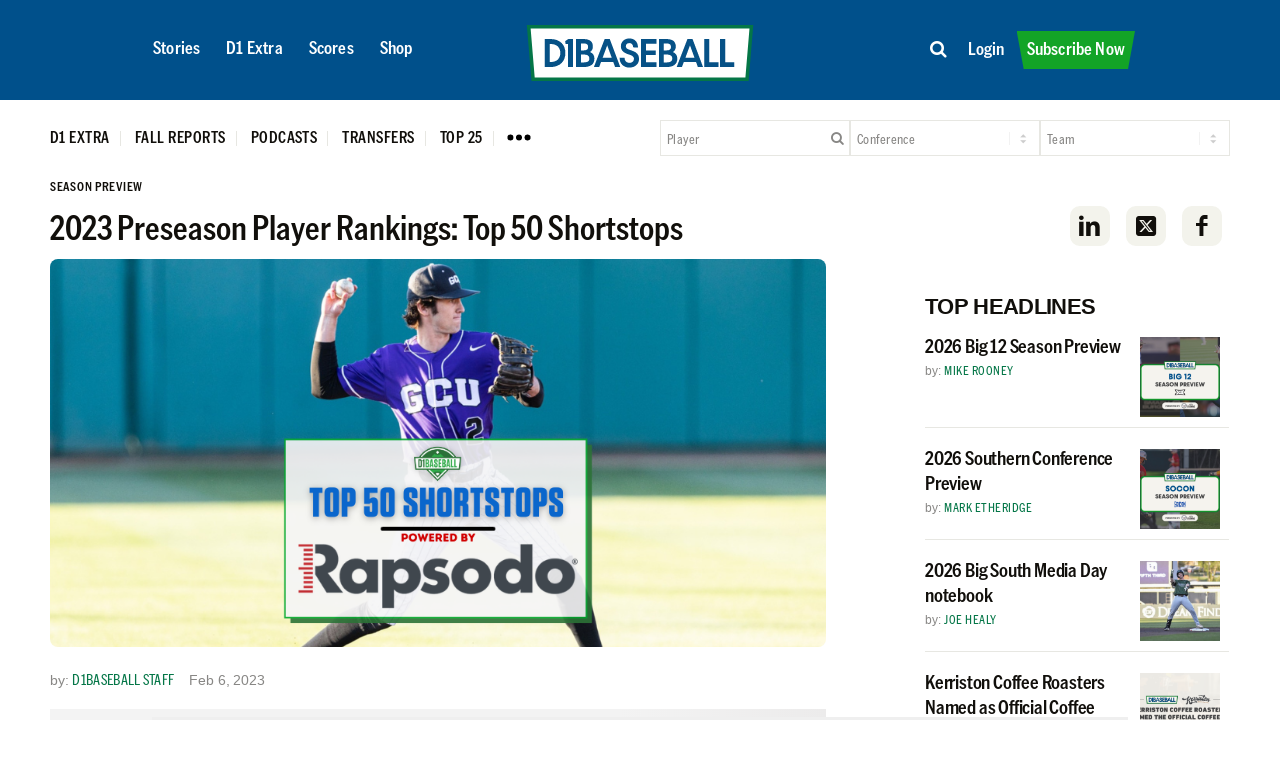

--- FILE ---
content_type: text/html; charset=utf-8
request_url: https://www.google.com/recaptcha/api2/aframe
body_size: 267
content:
<!DOCTYPE HTML><html><head><meta http-equiv="content-type" content="text/html; charset=UTF-8"></head><body><script nonce="WZR7ldGMaPOULgDhUwv_8g">/** Anti-fraud and anti-abuse applications only. See google.com/recaptcha */ try{var clients={'sodar':'https://pagead2.googlesyndication.com/pagead/sodar?'};window.addEventListener("message",function(a){try{if(a.source===window.parent){var b=JSON.parse(a.data);var c=clients[b['id']];if(c){var d=document.createElement('img');d.src=c+b['params']+'&rc='+(localStorage.getItem("rc::a")?sessionStorage.getItem("rc::b"):"");window.document.body.appendChild(d);sessionStorage.setItem("rc::e",parseInt(sessionStorage.getItem("rc::e")||0)+1);localStorage.setItem("rc::h",'1769609806689');}}}catch(b){}});window.parent.postMessage("_grecaptcha_ready", "*");}catch(b){}</script></body></html>

--- FILE ---
content_type: text/css
request_url: https://d1baseball.com/wp-content/cache/min/1/wp-content/themes/d1-staxx/style.css?ver=1769545285
body_size: 6709
content:
.d1-staging #header_main,.d1-staging .header_color .header_bg{background:repeating-linear-gradient(45deg,transparent,transparent 10px,#0b1d64 10px,#162146 20px),linear-gradient(to bottom,#2590EA,#162146)!important}:root{--main-theme:#005776;--dark:#005776;--alt-theme:#f8f8f8}@font-face{font-family:'american-gortesk-condensed';src:url(/wp-content/themes/d1-staxx/fonts/american-grotesk-condensed-medium.woff2) format('woff2');font-style:normal;font-weight:500;font-display:swap}@font-face{font-family:'american-gortesk-condensed';src:url(/wp-content/themes/d1-staxx/fonts/american-grotesk-condensed-regular.woff2) format('woff2');font-style:normal;font-weight:400;font-display:swap}h1,h2,h3,h4,h5,h6,#top .title_container .main-title,tr.pricing-row td,#top .portfolio-title,.callout .content-area,.avia-big-box .avia-innerbox,.av-special-font,.av-current-sort-title,.html_elegant-blog #top .minor-meta,#av-burger-menu-ul li{font-family:'american-gortesk-condensed',Helvetica,Arial,sans-serif}#top .av_header_transparency.av_alternate_logo_active .logo a>picture>img{opacity:0;filter:alpha(opacity=0)}@media only screen and (max-width:767px){.responsive #top .av_header_transparency.av_alternate_logo_active .logo a>picture>img{opacity:1}}#top .gform_wrapper legend{font-weight:700;font-size:.92em}.gform_required_legend{display:none}.template-page.content{padding-top:0!important}.main_color,#top #staxx-post-header>.staxx-flex{max-width:1400px;margin:auto}#header_main{background:#00508b}#header_main .search-icon{cursor:pointer;font-size:18px;width:14px;height:14px}#top #menu-user-menu{white-space:nowrap}.avia-menu-text,#top #header-widget .widget_nav_menu li{color:#fff;text-align:center;font-family:"american-gortesk-condensed",sans-serif;font-size:18px;font-style:normal;font-weight:500;line-height:100%;letter-spacing:.18px}#header-widget .widget:first-child{margin-right:8px}#header-widget .widget_nav_menu{padding:0!important}.menu-user-menu-container{margin:0 5px}#menu-user-menu li{display:inline-block;padding:0 8px}#menu-user-menu li a:hover,#top .header_color .widget_pages ul li a:focus,#top .header_color .widget_nav_menu ul li a:focus{color:#fff}li.crown-btn{padding:8px 10px 0!important}li.crown-btn a:hover{color:#fff}#overlay-wrap{position:relative}.search-overlay{height:auto;width:100%;display:none;position:fixed;z-index:1;top:131px;left:0;background-color:#047647;z-index:1000}.search-overlay .close-btn{position:absolute;top:28px;right:90px;font-size:50px;cursor:pointer;color:#fff}.search-overlay .close-btn:hover{color:#fff}.overlay-content{position:relative;width:70%;margin:30px auto 0}.overlay-content form{display:flex}#top .header_color .search-overlay input[type='text']{-webkit-appearance:none;padding:18px 5px;outline:none;margin:0;width:70%!important;display:block;background-color:#fff!important;color:#000!important}.search-overlay input[type='submit']{width:25%;padding:9px;font-size:18px;border:none;cursor:pointer;text-transform:uppercase;margin-left:10px}.search-overlay input[type='submit'],.search-overlay input[type='submit']:hover{background:#00508b;color:#fff}.responsive #top #header,.html_header_sticky #top #header_main .container.av-logo-container{height:100px!important}.html_header_top.html_header_sticky #top #wrap_all #main{padding-top:100px!important}.responsive #top #header #header_main .av-logo-container .inner-container .main_menu{height:auto!important}.responsive #top #header .widget{padding:0}#header_main{display:flex;align-items:center}#staxx-post-header.container{padding:0}#staxx-post-header .live-scores{width:100%;background:#F3F3EC}.staxx-flex{padding:25px 50px}#staxx-post-header .live-scores{padding:0 50px}#staxx-post-header .staxx-flex{flex-wrap:wrap;justify-content:space-between}#staxx-secondary-menu ul{margin:0}#staxx-secondary-menu ul li{display:inline;border-right:1px solid #e7e7e2}#staxx-secondary-menu ul li:last-child{border-right:none}.main_color #staxx-secondary-menu a{color:#110F0B;font-family:"american-gortesk-condensed",sans-serif;font-size:16px;font-style:normal;font-weight:500;line-height:100%;letter-spacing:.48px;text-transform:uppercase;padding:0 10px}.main_color #staxx-secondary-menu li:first-child a{padding-left:0}#staxx-player-search.staxx-flex{padding:0}#staxx-player-search div{width:190px}#top #staxx-post-header form{margin:0}#top .main_color #staxx-player-search input[type='text'],#top .main_color #staxx-player-search input[type='search'],#top .main_color #staxx-player-search select,#top .main_color #staxx-player-search button{background-color:transparent;border:none}#top .main_color #staxx-player-search #player-search,#top .main_color #staxx-player-search select{color:#110F0B;leading-trim:both;opacity:.5;text-edge:cap;font-family:"american-gortesk-condensed",sans-serif;font-size:14px;font-style:normal;font-weight:500;line-height:100%;letter-spacing:.42px}span.twitter-typeahead .tt-menu,span.twitter-typeahead .tt-dropdown-menu{position:absolute;top:100%;left:0;z-index:1000;display:none;min-width:250px;padding:5px 0 5px 8px;margin:2px 0 0;list-style:none;font-size:13px;text-align:left;background-color:#fff;border:1px solid #f3f3ec;border:1px solid rgba(0,0,0,.15);border-radius:4px;-webkit-box-shadow:0 6px 12px rgba(0,0,0,.175);box-shadow:0 6px 12px rgba(0,0,0,.175);background-clip:padding-box;color:#110F0B}#staxx-player-search div.tt-dataset-player-search{min-width:250px}.tt-hint{display:none}p.tt-suggestion{margin:.25em 0;cursor:pointer}.main_color{border:none}.content{border:none}#top #main .sidebar{width:30%}.staxx-sidebar-form .gform-field-label--type-sub{display:none!important}.widgettitle{font-family:Arial;font-size:22px;font-style:normal;font-weight:700;line-height:100%;letter-spacing:-.66px;text-transform:uppercase}a.news-title{font-family:"american-gortesk-condensed",sans-serif;font-size:20px;font-style:normal;font-weight:500;line-height:100%;letter-spacing:-.2px}#top .news-content{padding:7px 0 10px 0;margin:0 0 10px 0;line-height:1.7em;position:relative;overflow:hidden;font-size:inherit;display:block;clear:both}#top .news-wrap li{border-bottom:1px solid #E7E7E2}.main_color .sidebar .news-author a{color:#047647;font-size:13px;font-style:normal;font-weight:400;line-height:100%;letter-spacing:.52px;text-transform:uppercase;font-family:"american-gortesk-condensed",sans-serif}.news-thumb{margin-left:12px;padding:0;float:right;border-width:0;display:block}#top h1,#top h2,#top h3:not(.widgettitle),#top h4,#top h5,#top h6,.staxx-product label{font-weight:500!important}#footer .widget{margin:15px 0}#top #footer .widget_nav_menu li{font-family:"american-gortesk-condensed",sans-serif;font-size:18px;font-style:normal;font-weight:500;line-height:100%;letter-spacing:.18px;padding:0 0 8px 0}#footer .widget_nav_menu ul{margin:0}#footer .menu-user-menu-container li{display:inline-block;margin:0 5px}#footer .red.dot{color:inherit}#footer .dot:before,#footer .menu-user-menu-container li.sign-out{display:none}#footer img{max-width:80px!important}#socket .social_bookmarks{float:right;margin:0;position:relative}#top .social_bookmarks{height:40px;margin:0}#top .av-share-box ul{border:none;display:block}#socket .social_bookmarks li,#top .av-share-box ul li a{top:0;border-radius:10px;width:40px;margin:0 8px}#top .av-share-box ul li{display:inline-block;border:none;float:right}#top .social_bookmarks li a,.av-share-box ul li a{width:40px;line-height:40px;min-height:40px;font-size:23px}.av-share-box ul li a{padding:0}#top #wrap_all .social_bookmarks a,#top #wrap_all .social_bookmarks li,#top #wrap_all .social_bookmarks li:hover a,.av-share-box ul li a,.av-share-box ul li a:hover{color:#110F0B!important;background-color:#F3F3EC!important}.single-post .hr.hr-full{margin:0 0 25px}.single-post #breadcrumbs{display:none}.single-post .entry-content{font-size:17px;font-style:normal;font-weight:400;line-height:180%}.single-post .staxx-primary-cat{font-family:"american-gortesk-condensed",sans-serif;font-size:18px;font-style:normal;font-weight:500;line-height:100%;letter-spacing:.72px;text-transform:uppercase;display:inline-block;margin-bottom:15px}.single-post .staxx-primary-cat a{color:#110F0B}.single-post .template-blog .blog-meta{float:none;color:#888785;font-size:14px!important;font-style:normal;font-weight:400;line-height:120%;letter-spacing:-.14px;margin:15px 0}.single-post .blog-meta a{font-family:"american-gortesk-condensed",sans-serif;font-size:15px;font-style:normal;font-weight:400;line-height:100%;letter-spacing:.3px;text-transform:uppercase}.date-container.minor-meta{margin:0 0 0 15px}.container .minor-meta{font-size:1em}.template-blog .post_delimiter{margin:0 0 25px 0;padding:25px 0 0 0;clear:both}#top .wp-block-button strong{color:inherit}#top.single-product aside.sidebar_sidebar_right{display:none!important}#author-posts.avia-content-slider.staxx-d1-blog-posts .slide-entry-wrap{width:46%;margin-left:6%}#author-posts.avia-content-slider.staxx-d1-blog-posts .slide-entry-wrap:nth-child(odd){margin-left:0;clear:both}#related-news-wrap{clear:both;position:relative;overflow:hidden}#related-news-wrap .flickity-prev-next-button{top:-80px}#related-news-wrap .flickity-prev-next-button.previous{right:44px;left:auto}#related-news-wrap .flickity-viewport{margin-top:50px}#related-posts.avia-content-slider.staxx-d1-blog-posts .slide-entry-wrap{width:46%;margin-left:6%;border-bottom:none}#related-posts.avia-content-slider.staxx-d1-blog-posts .slide-entry-wrap:first-child{margin-left:0}#related-view-all{text-align:right;font-size:16px;font-style:normal;font-weight:700;line-height:100%;float:right}@media (max-width:767px){#related-posts .staxx-flex{display:block}.responsive #top #wrap_all #related-posts .flex_column{margin:0;margin-bottom:20px;width:100%}}.avia-content-slider.staxx-d1-blog-posts{margin-bottom:0}.avia-content-slider.staxx-d1-blog-posts .slide-entry-wrap{margin:0 0 21px;border-bottom:1px solid #E7E7E2}#staxx-front-post-slider .avia-content-slider.staxx-d1-blog-posts .slide-entry-wrap{border-bottom:none}.avia-content-slider.staxx-d1-blog-posts .staxx-flex{padding:0}.staxx-img-right .slide-image-wrap{order:2}.staxx-img-right .slide-content{order:1;margin-left:0}.staxx-img-left .slide-image-wrap{order:1}.staxx-img-left .slide-content{order:2}.avia-content-slider.staxx-d1-blog-posts .slide-entry-title{font-style:normal;font-weight:500;line-height:100%;letter-spacing:-.2px}.avia-content-slider.staxx-d1-blog-posts.staxx-grid .slide-entry-title,.archive .slide-entry-title,.staxx-magazine .av-magazine-title.entry-title{font-size:20px}.avia-content-slider.staxx-d1-blog-posts.staxx-slider .slide-entry-title{font-size:32px;margin:25px 0}.minor-meta.staxx-author a{color:#047647;font-family:"american-gortesk-condensed",sans-serif;font-size:13px;font-style:normal;font-weight:400;line-height:100%;letter-spacing:.52px;text-transform:uppercase;}.staxx-slider .slide-content{clear:both}.slide-entry.staxx-slider{text-align:center}.avia-content-slider.staxx-d1-blog-posts.staxx-slider .slide-entry,.main_color .staxx-d1-blog-posts.staxx-slider div,{border:none}.avia-content-slider.staxx-d1-blog-posts .slide-entry-excerpt.entry-content{font-family:"american-gortesk-condensed",sans-serif;font-size:18px;font-style:normal;font-weight:400;line-height:100%;margin-bottom:25px}.avia-content-slider.staxx-d1-blog-posts .slide-entry-excerpt{overflow:visible}.avia-content-slider.staxx-d1-blog-posts .avia-slideshow-dots{height:auto;float:none;bottom:0}.avia-content-slider.staxx-d1-blog-posts .avia-slideshow-dots a{display:inline-block;height:6px;width:6px;border-radius:14px;background:#F3F3EC;opacity:.6;text-indent:100px;overflow:hidden;margin:0 1px;padding:7px;position:relative;bottom:30 px}.avia-content-slider.staxx-d1-blog-posts .avia-slideshow-dots a.active{background:#110F0B}.bloglist-simple .more-link{border:none}#top .fullsize .template-blog .bloglist-simple .post-title,.bloglist-simple .entry-content-wrapper .post-title{font-family:Arial;font-size:15px;font-style:normal;font-weight:400;letter-spacing:.15px;padding:5px}.bloglist-simple .entry-content-header{padding:6px 0 6px}#top .template-blog .bloglist-simple .blog-meta{display:none}.staxx-magazine .av-magazine-thumbnail{float:right;width:auto;height:auto;border:none;z-index:2}.staxx-magazine .av-magazine-entry{border-bottom:1px solid #e7e7e2}.staxx-magazine .av-magazine-content-wrap{border-bottom:none;overflow:visible}.monsterinsights-widget-popular-posts.monsterinsights-popular-posts-styled.monsterinsights-widget-popular-posts-alpha .monsterinsights-widget-popular-posts-list li{padding:0 0 24px 0!important;background:transparent!important;font-size:15px!important;display:list-item!important;margin:0 6px 0 15px!important;list-style:decimal;leading-trim:both;text-edge:cap;font-size:15px;font-style:normal;font-weight:400!important;line-height:140%;border-radius:0;letter-spacing:.15px}.monsterinsights-widget-popular-posts.monsterinsights-popular-posts-styled .monsterinsights-widget-popular-posts-title,.monsterinsights-widget-popular-posts.monsterinsights-popular-posts-styled .monsterinsights-widget-popular-posts-list a{color:#110F0B!important;position:relative;left:14px;top:-2px}.monsterinsights-widget-popular-posts ::marker{leading-trim:both;font-family:"american-gortesk-condensed",sans-serif;font-size:24px;font-style:normal;font-weight:500;line-height:100%;letter-spacing:-.24px}.archive .slide-meta-time,.archive .slide-meta-del,.archive .slide-meta-comments{display:none!important}#top.single-post .woocommerce-info.wc-memberships-restriction-message{text-align:center;padding:80px 25px;box-sizing:border-box;background:#FFF;border-radius:12px;background:#F3F3EC}#top.single-post .woocommerce-info.wc-memberships-restriction-message h2{font-size:32px}#top.single-post .woocommerce-info.wc-memberships-restriction-message p{text-align:center;font-size:16px;font-style:normal;font-weight:400;line-height:120%;margin:1.75em 0}.wc-memberships-restriction-message .subscribe-button{font-family:"american-gortesk-condensed",sans-serif;color:#fff!important;padding:12px 52px;text-transform:uppercase;font-size:18px;font-style:normal;font-weight:500;line-height:100%;letter-spacing:.54px}#conference-standings img{max-width:32px}.post-type-archive-conference .container .av-content-small.units,.single-player .container .av-content-small.units{width:100%}#conference-slider{background:#00508b;padding:75px 0;margin:0 0 25px;position:relative}#conference-slider h2{color:#FFF;font-family:Arial;font-size:32px;font-style:normal;font-weight:700;line-height:100%;letter-spacing:-.96px;text-transform:uppercase}#conference-slider .flickity-button{background:none;color:#fff}#conference-slider .flickity-prev-next-button{top:-50px}#conference-slider .flickity-prev-next-button.previous{right:65px;left:auto}#conference-slider .flickity-viewport{margin-top:25px}#conference-slider div .av_one_fifth.conference-slide{background:#14334a;border-radius:6px;display:flex;height:88px;padding:24px 35px;justify-content:center;align-items:center;min-width:249px;margin-left:5%}#conference-slider .conference-slide img{max-width:40px;border-radius:62.5px;background:#fff}#conference-slider .conference-slide a{color:#FFF;leading-trim:both;text-edge:cap;font-family:"american-gortesk-condensed",sans-serif;font-size:18px;font-style:normal;font-weight:500;line-height:100%;letter-spacing:-.18px}#conference-slider .conference-title{margin:0 0 0 10px;position:relative;top:-10px}.conference-list .dataTables_wrapper{margin-bottom:15px}#staxx-team-title .wp-block-image{float:right;max-width:50%;top:0;position:absolute;right:0}td.win:before,div.win:before{content:"W ";color:rgba(49,172,74,1);font-weight:900;margin-right:10px;display:block}td.lose:before,div.lose:before{content:"L ";color:rgba(208,49,69,1);font-weight:900;margin-right:10px;display:block}thead td,table.rankings td{color:#110F0B;font-family:"american-gortesk-condensed",sans-serif;font-size:13px;font-style:normal;font-weight:500;line-height:100%;letter-spacing:.39px;text-transform:uppercase}td.staxx-small{width:25%}table.rankings td{font-size:16px;line-height:100%;letter-spacing:.48px;text-transform:none}.staxx-product{border-bottom:1px solid #e7e7e2}.staxx-product-price{display:inline-block;leading-trim:both;text-edge:cap;font-family:"american-gortesk-condensed",sans-serif;font-style:normal;font-weight:500;line-height:100%}.staxx-product-price input{margin-right:7px;display:block;cursor:pointer}#top .staxx-product label{font-size:24px;letter-spacing:-.24px;display:block;line-height:1em}#top .staxx-product label span.staxx-product-price{font-size:18px;letter-spacing:.54px;text-transform:uppercase}#top .staxx-product label span.staxx-product-interval{color:#888785;font-family:Arial;font-size:13px;font-style:normal;font-weight:400;line-height:100%;letter-spacing:.13px}.staxx-product-description{font-size:16px;font-style:normal;font-weight:400;line-height:130%}.staxx-product .flex_cell{padding-left:0}.staxx-add-to-cart{display:grid;justify-content:center}.staxx-subscribe{display:block;justify-content:center;background:#047647;color:#fff!important;text-decoration:none;text-transform:uppercase;text-align:center;font-family:"american-gortesk-condensed",sans-serif;font-size:18px;font-style:normal;font-weight:500;line-height:100%;letter-spacing:.54px;padding:15px 50px;max-width:300px;border-radius:10px}.staxx-subscribe:hover{opacity:75%}.savings-text{border-radius:6px;background:rgba(4,118,71,.2);color:#047647!important;text-edge:cap;font-size:14px;font-style:normal;font-weight:400;line-height:100%;letter-spacing:-.14px;padding:5px;margin-left:6px}.crown-btn{--p:7px;height:30px;aspect-ratio:3 / 2;clip-path:polygon(var(--p) 100%,calc(100% - var(--p)) 100%,100% 0,0 0);background:#047647!important}#menu-user-menu .crown-btn{background:#13a427!important}.crown-btn a,.crown-btn a:hover{color:#fff!important;padding:0}#menu-user-menu .crown-btn:hover{background:#047647!important}.score-set .staxx-av{margin:0 0 10px}.widget_nav_menu ul:first-child>.current-menu-item>a,.widget_nav_menu ul:first-child>.current_page_item>a{padding:0}.widget_nav_menu .current-menu-item>a,.widget_nav_menu .current_page_item>a{font-weight:500}main.content{padding-top:0}img.avia_image,.avia-content-slider .slide-image,.avia-content-slider .slide-image img{border-radius:0!important}.iconbox{margin-bottom:0}.main_color .avia-content-slider .slide-image{background:none}.small-preview img,.big-preview img{border-radius:0}#top #wrap_all .pagination .current,#top .pagination a,#top #wrap_all .fullsize .template-blog .pagination a{font-size:13px;background:#F3F3EC}.avia-button,.gform_button.button{font-family:"american-gortesk-condensed",sans-serif;font-style:normal;font-weight:500;line-height:100%;letter-spacing:.54px;text-transform:uppercase}.template-page .entry-content-wrapper h1,.template-page .entry-content-wrapper h2{letter-spacing:inherit}body .av-special-heading .av-special-heading-tag{float:none;margin:inherit;padding:8px}.special-heading-border{display:none}#top .av-special-heading{padding-bottom:0!important}.template-blog .blog-meta .rounded-container{display:none}.header_color .widget_nav_menu ul:first-child>.current-menu-item{background:transparent}.main_color .av-special-heading-tag .special_amp{color:#fff}.news-thumb,.staxx-img-right .slide-image{height:80px;width:80px;display:block;text-align:center}.staxx-img-right .slide-image{width:100%}.news-thumb img,.staxx-img-right .slide-image img{width:100%;height:100%;object-fit:cover}#top .iconbox.av-no-box .iconbox_icon{width:48px;height:48px;line-height:48px;border-radius:9px;background:#e6e9ec}.iconbox_top.staxx-icon .iconbox_icon{border-radius:0}.staxx-icon .iconbox_icon:before{visibility:hidden!important}.staxx-icon .iconbox_icon{background-repeat:no-repeat!important;background-position:50% 50%!important}.icon-analysis .iconbox_icon{background-image:url(../../../../../../themes/d1-staxx/images/icon-analysis.svg)!important}.icon-columns .iconbox_icon{background-image:url(../../../../../../themes/d1-staxx/images/icon-columns.svg)!important}.icon-scoop .iconbox_icon{background-image:url(../../../../../../themes/d1-staxx/images/icon-scoop.svg)!important}.icon-stats .iconbox_icon{background-image:url(../../../../../../themes/d1-staxx/images/icon-stats.svg)!important}.pum-theme-d1-blue .pum-content{text-align:center}.staxx-flex{display:flex}.mobile-only{display:none}.red{color:#E20000}.dot:before{content:' \2022';margin-right:5px}.hide-not-logged-in{display:none!important}.logged-in .hide-not-logged-in{display:inline-block!important}.hide-logged-in{display:inline-block!important}.logged-in .hide-logged-in{display:none!important}.no-side main{width:100%!important}.page .comment-entry{display:none}.post-entry.comment-entry{margin-bottom:50px}.related_title,.staxx-blue-heading,.av-special-heading-tag{background:#00508b;color:#FFF!important;leading-trim:both;text-edge:cap;font-family:Arial;font-size:30px;font-style:normal;line-height:100%;letter-spacing:-.96px;text-transform:uppercase;display:inline-block;padding:8px;width:auto}.modern-quote .av-special-heading-tag{font-weight:700}.main_color #staxx-secondary-menu a:hover,footer .widget_nav_menu a:hover,.av-magazine-entry:hover,.staxx-d1-blog-posts .slide-entry-wrap:hover,.av-alb-blogposts .post-entry:hover,a.news-title:hover,#top #related-news-wrap h3 a:hover,#top #author-posts a:hover,.sidebar .news-link:hover,.staxx-slider .slide-content:hover,a:hover img{color:inherit;-webkit-filter:brightness(80%);-webkit-transition:all 0.15s ease;-moz-transition:all 0.15s ease;-o-transition:all 0.15s ease;-ms-transition:all 0.15s ease;transition:all 0.15s ease}#top a:where(:not(.wp-element-button)):hover{text-decoration:underline!important}#top .crown-btn a:hover{text-decoration:none!important}.main_color #staxx-secondary-menu a:hover{opacity:.75;text-decoration:underline!important;color:inherit}.green-text{color:#047647}body .container_wrap .hr.staxx-reduce-pad{margin:0 0 15px}#top.home .flex_column_table.av-equal-height-column-flextable:not(:first-child){margin-top:0}.main_color .wp-block-table tr:nth-child(even),.main_color .wp-block-table tr:nth-child(odd){color:var(--enfold-main-color-color)}.mobile-only .av-share-box{float:none}#scroll-top-link{bottom:100px}#top.single-product .price{display:none}#customer_details.col2-set .col-1{width:100%;float:none}.woocommerce-checkout #payment div.payment_box .sv-wc-payment-gateway-payment-form-manage-payment-methods,#add_payment_method .sv-wc-payment-gateway-payment-form-manage-payment-methods{margin:0 1.5em 0 0}.staxx-message{background:#efe;padding:10px;margin-bottom:10px}.main_color .woocommerce-MyAccount-navigation-link.woocommerce-MyAccount-navigation-link--d1-streaming-access a,.main_color .woocommerce-MyAccount-navigation-link.woocommerce-MyAccount-navigation-link--d1-streaming-access .is-active a{color:var(--enfold-main-color-button-font);border-color:var(--enfold-main-color-button-border);background-color:var(--enfold-main-color-primary)}#staxx-my-account-mobile-trigger{margin-bottom:15px;display:block;font-size:20px;background:#efe;border:1px solid;padding:10px}#staxx-my-account-mobile{display:none}.staxx-cta{text-align:center}.staxx-cta .wp-block-image .aligncenter,.staxx-cta .wp-block-image .alignleft,.staxx-cta .wp-block-image .alignright,.staxx-cta .wp-block-image.aligncenter,.staxx-cta .wp-block-image.alignleft,.staxx-cta .wp-block-image.alignright{display:block}.single-post .post-entry .entry-content a:hover{text-decoration:underline!important}img.avia_image,.avia-content-slider .slide-image,.avia-content-slider .slide-image img,.news-thumb,.slide-image img,.av-magazine-thumbnail img,.big-preview.single-big .wp-post-image,#related-news-wrap img{border-radius:8px!important}#top .fullsize .template-blog .post .entry-content-wrapper,#top .fullsize .template-blog .post .entry-content-wrapper>*{max-width:100%}#top .fullsize .template-blog .blog-meta{width:100%;text-align:left}#top .fullsize .template-blog .post-title{text-align:left}.page-id-372 #staxx-post-header,.woocommerce-checkout #staxx-post-header{display:none}.page-id-372 .main_color{margin-top:25px}#wc-stripe-express-checkout-element:before{content:"Express Checkout";font-weight:700;font-size:20px;clear:both;width:100%}#wc-stripe-express-checkout-element{margin-top:8em!important}@media (min-width:768px) and (max-width:1023px){.hide-tablet{display:none!important}}@media only screen and (max-width:991px){#staxx-my-account-mobile{display:block;text-align:center;margin:0 0 25px 0}.responsive .woocommerce-MyAccount-navigation{display:none}.responsive #top #wrap_all .container{width:90%;max-width:90%}.mobile-only{display:block}.responsive div .staxx-mobile.avia_responsive_table .avia-data-table table,.responsive div .staxx-mobile.avia_responsive_table .avia-data-table tbody,.responsive div .staxx-mobile.avia_responsive_table .avia-data-table tr,.responsive div .staxx-mobile.avia_responsive_table .avia-data-table td,.responsive div .staxx-mobile.avia_responsive_table .avia-data-table th{display:block;border-top:none;border-right:none;border-left:none;text-align:center}.staxx-mobile.avia_responsive_table .avia-data-table tr:first-child th{display:none}.responsive #top.archive #wrap_all .slide-entry{width:100%;margin-left:0}#top.archive .avia-content-slider .slide-entry-wrap,.avia-content-slider .slide-image,.avia-content-slider .slide-image img{margin:0}.responsive #top #wrap_all .flex_column .slide-image-wrap{margin-left:5px}.staxx-img-right .slide-image{height:auto}#team-news .staxx-flex{display:block}div .av_one_fourth.related_column{width:41.5%;margin-left:41px}.sidebar .news-thumb{display:none}#header-widget .widget:first-child{margin-right:0}.responsive .av-burger-menu-main{padding-right:9px}.big-preview.single-big{padding:0 0 10px}.responsive #top #wrap_all .template-single-blog>.first.flex_column{margin-bottom:0}.template-single-blog h1.entry-title.post-title{font-size:32px;margin-bottom:5px}.template-single-blog .av-social-sharing-box{margin:5px 0}#top .av-share-box ul li{float:left}.desktop-only{display:none!important}.mobile-only.staxx-cta .wp-block-image{margin:10px 0}}@media only screen and (max-width:782px){.responsive #top #scroll-top-link{display:block}.search-overlay{top:100px}#top #header-widget .widget_nav_menu li{font-size:17px;padding:0 5px}#top .header_color .search-overlay input[type='text']{width:100%!important}.responsive #top #header_main>.container .main_menu .av-main-nav>li>a{padding-left:0}.overlay-content{width:95%}.search-overlay .close-btn{right:10px}#footer .flex_column{text-align:center;margin-bottom:0!important}#footer .widget{margin:5px 0}.widget{padding:0}.monsterinsights-widget-popular-posts.monsterinsights-popular-posts-styled.monsterinsights-widget-popular-posts-alpha .monsterinsights-widget-popular-posts-list li{margin-bottom:0}#author-posts.avia-content-slider.staxx-d1-blog-posts .slide-entry-wrap{width:100%;margin-left:0}.responsive #top #wrap_all .staxx-product.av-flex-cells .no_margin,.flex_cell.add-to-cart-wrap{padding-bottom:5px}.flex_cell.add-to-cart-wrap{padding-top:5px}.template-single-blog h1.entry-title.post-title{font-size:30px}.template-single-blog .mobile-only .av-social-sharing-box{float:none}#top .template-single-blog .mobile-only .av-share-box ul li a:first-child{margin-left:0}.responsive .single-post .template-blog .blog-meta{display:block}}@media print{#staxx-post-header,#top #main .sidebar,#top #wrap_all .social_bookmarks,.responsive #top #header #header_main .av-logo-container .inner-container .main_menu,#header-widget,#query-monitor-main{display:none!important}html #top #header #header_main .container.av-logo-container .inner-container{justify-content:center}.html_header_sticky.html_mobile_menu_tablet #top #wrap_all #header,.html_header_sticky.html_header_transparency #top #wrap_all #header,.html_header_sticky #top #wrap_all #header{height:100px!important;position:static!important}#main{margin-top:-100px!important}#top #header_main,#top .header_color .header_bg{background:#fff!important}.container .av-content-small.units{width:100%}.content .entry-content-wrapper{padding:0!important}#top table.dataTable{border-collapse:collapse;margin-bottom:50px!important;width:100%;max-width:100%}#top table.dataTable tbody th,#top table.dataTable tbody td{font-size:11px!important;padding:4px 4px}#top table.dataTable tbody td{font-size:11px!important;white-space:wrap!important}}@media (max-width:767px){.home main>.post-entry>.entry-content-wrapper{display:flex;flex-direction:column}.home main>.post-entry>.entry-content-wrapper>div{order:3}#staxx-front-top-cta{order:1}#staxx-front-post-slider{order:0}}.conference-tournament-jump{border:0!important;margin-bottom:0!important}.wc-memberships-content-restricted-message .wc-memberships-products-grant-access a{pointer-events:none}

--- FILE ---
content_type: application/javascript
request_url: https://d1baseball.com/wp-content/cache/min/1/wp-content/themes/d1-staxx/js/staxx.js?ver=1769545286
body_size: 2472
content:
"use strict";function viewport(){var
e=window,a="inner";if(!(window.hasOwnProperty("innerWidth"))){a="client";e=document.documentElement||document.body}
return{width:e[a+"Width"],height:e[a+"Height"]}}
function staxx_webp_support(feature,callback){var kTestImages={lossy:"UklGRiIAAABXRUJQVlA4IBYAAAAwAQCdASoBAAEADsD+JaQAA3AAAAAA",lossless:"UklGRhoAAABXRUJQVlA4TA0AAAAvAAAAEAcQERGIiP4HAA==",alpha:"UklGRkoAAABXRUJQVlA4WAoAAAAQAAAAAAAAAAAAQUxQSAwAAAARBxAR/Q9ERP8DAABWUDggGAAAABQBAJ0BKgEAAQAAAP4AAA3AAP7mtQAAAA==",animation:"UklGRlIAAABXRUJQVlA4WAoAAAASAAAAAAAAAAAAQU5JTQYAAAD/////AABBTk1GJgAAAAAAAAAAAAAAAAAAAGQAAABWUDhMDQAAAC8AAAAQBxAREYiI/gcA"};var img=new Image();img.onload=function(){var result=(img.width>0)&&(img.height>0);callback(feature,result)};img.onerror=function(){callback(feature,!1)};img.src="data:image/webp;base64,"+kTestImages[feature]}
function staxx_remove_webp(feature,supported){if(!1!==supported){return}
console.log("Browser does not support "+feature+" WebP graphics.");jQuery("[src*='webp-express/webp-images']").each(function(){jQuery(this).attr("src",jQuery(this).attr("src").replace("/webp-express/webp-images",""));jQuery(this).attr("src",jQuery(this).attr("src").replace(/.webp$/,""))});jQuery("[srcset*='webp-express/webp-images']").each(function(){jQuery(this).attr("srcset",jQuery(this).attr("srcset").replace(/\/webp-express\/webp-images/g,""));jQuery(this).attr("srcset",jQuery(this).attr("srcset").replace(/\.webp/g,""))});jQuery("style").each(function(){jQuery(this).text(jQuery(this).text().replace(/\/webp-express\/webp-images/mg,""));jQuery(this).text(jQuery(this).text().replace(/\.webp/mg,""))})}(function($){$(document).ready(function(){staxx_webp_support("lossy",staxx_remove_webp);staxx_webp_support("lossless",staxx_remove_webp);staxx_webp_support("alpha",staxx_remove_webp)});$('.season-select').change(function(){var selected_year=$(this).val();window.location=selected_year});$('.open-btn').click(function(){$('#search-overlay').toggle();$('#nav-search').focus()});$('.close-btn').click(function(){$('#search-overlay').hide();$('#nav-search').blur()});$('.search-overlay').bind('hide',function(){$('#nav-search').blur()});$('#player-search').bind('typeahead:selected',function(obj,datum,name){$('#player_search_id').val(datum.player_url);$("#player-search-form").submit()});$('#player-search-form').submit(function(e){e.preventDefault();var player_url=$('#player_search_id').val();if(!player_url){window.location='/?s='+encodeURIComponent($('#player-search').val())}else{window.location=player_url}});$('#main-stats-year').change(function(){const url=new URL(window.location.href);url.searchParams.set("season",$(this).val());window.location=url.toString()});$('#team-stats-year').change(function(){const url=new URL(window.location.href);url.searchParams.set("season",$(this).val());window.location=url.toString()});$('#conference-stats-year').change(function(){var selected_year=$(this).val();var conf=$(this).data('conf');window.location='/conference/'+conf+'/'+selected_year+'/statistics/'});$('#rpi-year').change(function(){const url=new URL(window.location.href);url.searchParams.set("season",$(this).val());window.location=url.toString()});$('#rpi-conference').change(function(){const url=new URL(window.location.href);url.searchParams.set("season",$("#rpi-year").val());url.searchParams.set("conference",$(this).val());window.location=url.toString()});$('#conference-filter').change(function(){var date_req=$('#today_date').val();var c_req=$('#conference-filter option:selected').val();window.location='/scores/?date='+date_req+'&c='+c_req});$('#team-season-select').change(function(){var selected_year=$(this).val();var url=location.href;var parts=url.split('/');window.location='/team/'+parts[4]+'/'+selected_year+'/schedule'});$('#team-statistics-season-select').change(function(){var selected_year=$(this).val();var url=location.href;var parts=url.split('/');window.location='/team/'+parts[4]+'/'+selected_year+'/stats/'});$('#conference-season-select').change(function(){var selected_year=$(this).val();var url=location.href;var parts=url.split('/');let addt=$("#split-jump").length?'statistics/':'';window.location='/conference/'+parts[4]+'/'+selected_year+'/'+addt});$('#ticker-select').change(function(){var selected_conf=$(this).val();if(selected_conf=='all'){window.location='/scores/'}else{window.location='/scores/?c='+selected_conf}});$(document).on("change",".sidebar-jump",function(){if($(this).parents(".team-leaderboard-filters").length){const url=new URL(window.location);url.searchParams.set('c',$(this).val());window.location=url;return}
let url=$(this).find(":selected").data("target");if($(this).closest("#staxx-player-search").length){switch($(this).attr("name")){case 'conference':window.location=url;return;case 'team':window.location=url+'schedule/';return}}
if($(".sidebar-season-jump").length&&!$(this).hasClass("sidebar-season-jump")){switch($(this).attr("name")){case 'conference':if(url.indexOf('c=')<0){url=url+'statistics/'}
break;case 'team':url=url+'stats/';break}}
window.location=url});$('.product-jump').change(function(){var selected_product=$(this).val();window.location=selected_product});$('.share-link').click(function(e){e.preventDefault();window.open(jQuery(this).attr('href'),'fbShareWindow','height=450, width=550, top='+(jQuery(window).height()/2-275)+', left='+(jQuery(window).width()/2-225)+', toolbar=0, location=0, menubar=0, directories=0, scrollbars=0');return!1});$('.favorite-team-jump').change(function(e){$('#favorite-team-form').submit()});$('.removeFavoriteTeam').click(function(e){e.preventDefault();var d1bb_team_id=$(this).data('d1bb_team_id');$('#remove-'+d1bb_team_id).submit()});$(document).bind('click',function(e){if($(e.target).closest('.dropdown').length===0&&$('#favTeamDropdown').is(":visible")){$("#favTeamDropdown").hide()}
$('.conference-tournament-jump').change(function(e){var selected_conf=$(this).val();console.log(selected_conf);var new_position=$('#'+selected_conf).offset();console.log(new_position);window.scrollTo(new_position.left,new_position.top-120);return!1})})})(jQuery);(function($){"use strict";$(document).on("click","#staxx-pd-toggle",function(){$("#staxx-pd-menu").toggleClass("active");if($("#staxx-pd-menu").hasClass("active")){$(document).on("click",closeOutside)}});function closeOutside(e){const $target=$(e.target);const $element=$("#staxx-pd-menu");if(!$element.is($target)&&$element.has($target).length===0){$element.removeClass("active");$(document).off("click",closeOutside)}}
$(window).on("resize",function(){const menu=$("#menu-d1-custom-menu");const pd=$("#staxx-pd-menu");let cw=$("#staxx-post-header .staxx-flex").width()-$("#staxx-pd-toggle").outerWidth();if(viewport().width>989){$("#staxx-secondary-menu").hide();cw-=$("#staxx-player-search").outerWidth();$("#staxx-secondary-menu").show()}
menu.append(pd.find("li"));pd.append(menu.find("li").slice(5));let w=menu.width();let fs=0;while(w>cw&&fs<100){pd.prepend(menu.find("li:last"));w=menu.width();++fs}}).resize();function setMainPadding(){$("#main").attr("style","padding-top:"+$("#header").height()+"px!important;")}
$(window).on("resize",setMainPadding);$(document).on("ready",function(){$("#header img").on("load",setMainPadding);$("#header img").each(function(){if(this.complete){$(this).trigger("load")}});$("#header svg").each(function(){setMainPadding()})})})(jQuery);(function($){"use strict";$(document).on("click",".wc-memberships-content-restricted-message .wc-memberships-products-grant-access a",function(e){e.preventDefault()})})(jQuery)

--- FILE ---
content_type: application/javascript
request_url: https://d1baseball.com/wp-content/cache/min/1/wp-content/plugins/gift-cards-pro-for-woocommerce/assets/js/frontend/frontend.js?ver=1769545285
body_size: 4360
content:
jQuery(function($){'use strict';if(typeof gtc_frontend_params==='undefined'){return!1}
var GTC_Frontend={init:function(){$(document).on('show_variation',this.onFoundVariation);$(document).on('hide_variation',this.onResetVariation);$(document).on('click','.gtc-gift-card-predefined-button',this.handle_gift_card_predefined_button);$(document).on('click','.gtc-myaccount-active-gift-card-table .gtc_pagination',this.active_gift_card_pagination);$(document).on('click','.gtc-myaccount-activity-table .gtc_pagination',this.transaction_logs_pagination);$(document).on('click','.gtc-checkout-gift-card-usage-link',this.toggle_checkout_gift_card_usage);$(document).on('click','.gtc-cart-gift-card-usage-btn',this.handle_cart_gift_card_usage);$(document).on('click','.gtc-cart-remove-gift-card-code',this.handle_cart_remove_gift_card_code);$(document).on('click','.gtc-checkout-gift-card-usage-btn',this.handle_checkout_gift_card_usage);$(document).on('click','.gtc-checkout-remove-gift-card-code',this.handle_checkout_remove_gift_card_code);$(document).on('click','.gtc-checkout-wallet-usage-link',this.toggle_checkout_wallet_fund_usage);$(document).on('click','.gtc-cart-wallet-usage-btn',this.handle_cart_wallet_fund_usage);$(document).on('click','.gtc-cart-remove-wallet-fund',this.handle_cart_remove_wallet_fund);$(document).on('click','.gtc-checkout-wallet-usage-btn',this.handle_checkout_wallet_fund_usage);$(document).on('click','.gtc-checkout-remove-wallet-fund',this.handle_checkout_remove_wallet_fund);$(document.body).on('updated_shipping_method',this.updated_shipping_method);$(document).on('change','.gtc-gift-card-enable',this.handle_product_gift_card_enable);$(document).on('change','.gtc-gift-card-delivery-method',this.toggle_gift_card_fields);$(document).on('change','.gtc-product-gift-card-delivery-method',this.toggle_product_gift_card_fields);$(document).on('keyup , change','.gtc-gift-card-sender-message',this.validate_message_count);$(document).on('click','.gtc-gift-card-design-wrapper-select',this.handle_design_selection);$(document).on('click','.gtc-gift-card-popup-design-wrapper-item',this.handle_design_popup_selection);$(document).on('click','.gtc-popup-design-category-menu',this.handle_design_popup_category_items);$(document).on('click','.gtc-virtual-gift-card-design-preview',this.preview_virtual_gift_card);$(document).on('click','.gtc-product-gift-card-design-preview',this.preview_product_gift_card);$(document).on('click','.gtc-gift-card-custom-upload-img',this.trigger_upload_gift_card_custom_image);$(document).on('change','.gtc-gift-card-upload-img',this.upload_gift_card_custom_image);$(document).on('click','.gtc-form-btn',this.handle_form);$(document).on('blur','.gtc-gift-card-recipient-email',this.validate_recipient_email);$(document).on('change','.gtc-gift-card-amount',this.validate_predefined_custom_amount);$(document).on('click','.gtc-sender-send-gift-cards-popup-button',this.handle_sender_send_gift_cards_popup);$(document).on('click','.gtc-sender-send-recipient-gift-cards-button',this.sender_send_recipient_gift_cards);$(document).on('change','.gtc-enable-sender-send-all-gift-cards-email',this.enable_sender_send_all_gift_cards_email);$(document).on('change','.gtc-enable-sender-send-gift-card-email',this.enable_sender_send_giftcard_email);this.trigger_on_page_load()},trigger_on_page_load:function(){GTC_Frontend.initialize_date_picker();GTC_Frontend.product_gift_card_enable('.gtc-gift-card-enable');GTC_Frontend.handle_gift_card_fields('.gtc-gift-card-delivery-method')},toggle_gift_card_fields:function(event){event.preventDefault();GTC_Frontend.handle_gift_card_fields($(event.currentTarget))},toggle_product_gift_card_fields:function(event){event.preventDefault();GTC_Frontend.handle_product_gift_card_fields($(event.currentTarget))},handle_product_gift_card_enable:function(event){event.preventDefault();GTC_Frontend.product_gift_card_enable($(event.currentTarget))},onFoundVariation:function(event,variation,purchasable){GTC_Frontend.onResetVariation();if(variation.gtc_gift_cards){$('.variations_form').find('.woocommerce-variation-add-to-cart').before(variation.gtc_gift_cards);GTC_Frontend.product_gift_card_enable('.gtc-gift-card-enable');GTC_Frontend.initialize_date_picker();$(document.body).trigger('gtc-enhanced-lightcase')}else if($('.variations_form').find('.woocommerce-variation-add-to-cart .gtc-design-wrapper-product-id').length){$('.gtc-design-wrapper-product-id').val(variation.variation_id)}},onResetVariation:function(event){if(!$('.variations_form').find('.woocommerce-variation-add-to-cart .gtc-product-gift-card-summary').length&&$('.variations_form').find('.gtc-product-gift-card-summary').length){$('.variations_form').find('.gtc-product-gift-card-summary').remove()}},initialize_date_picker:function(){if($('.gtc_datepicker').length){$('.gtc_datepicker').on('change',function(){if($(this).val()===''){$(this).next().next(".gtc_alter_datepicker_value").val('')}});$('.gtc_datepicker').each(function(){$(this).datepicker({altField:$(this).next(".gtc-alter-datepicker-value"),altFormat:'yy-mm-dd',changeMonth:!0,changeYear:!0,minDate:0,showButtonPanel:!0,showOn:"button",buttonImage:gtc_frontend_params.calendar_image,buttonImageOnly:!0})})}},validate_message_count:function(event){var $this=$(event.currentTarget),message=$($this),message_count=message.val().length,message_wrapper=$($this).closest('.gtc-gift-card-field-row'),total_message_count=message.data('max');if(message_count<=total_message_count){message_wrapper.find('.gtc-gift-card-sender-message-count').html(total_message_count-message_count)}else{message.val(message.val().substring(0,total_message_count))}
return!0},validate_recipient_email:function(event){var recipients=$(this).val(),error_msg=!1;if(!recipients){$('.gtc-product-quantity').val(1);return!1}
recipients=recipients.trim().split(/[ ,]+/).map(function(item){let email=item.trim(),email_regex=/^[A-Z0-9._%+-]+@([A-Z0-9-]+\.)+[A-Z]{2,4}$/i;if(!email_regex.test(email)){return null}
return email});if('yes'!==gtc_frontend_params.allow_multiple_recipients&&recipients.length>1){recipients=[recipients[0]];error_msg=!0}
recipients=recipients.filter(function(currentValue,index,array){return currentValue!=null&&array.indexOf(currentValue)===index});$(this).val(recipients.join(', '));$('.gtc-product-quantity').val(recipients.length);if(error_msg){alert(gtc_frontend_params.user_restriction_error_message);event.preventDefault();return!1}},handle_gift_card_fields:function($this){var $wrapper=$('.gtc-gift-card-summary'),$type=$($this).length>0?$($this).val():$('.gtc-gift-card-delivery-method').val();switch($type){case 'physical':if(!$wrapper.find('.gtc-gift-card-recipient-details-wrapper').data('physical-recipient-info')){$wrapper.find('.gtc-gift-card-recipient-details-wrapper').hide()}else{$wrapper.find('.gtc-gift-card-recipient-details-wrapper').show();if($wrapper.find('.gtc-gift-card-recipient-phone-number-wrapper').data('hide')){$wrapper.find('.gtc-gift-card-recipient-phone-number-wrapper').hide()}else{$wrapper.find('.gtc-gift-card-recipient-phone-number-wrapper').show()}
if($wrapper.find('.gtc-gift-card-recipient-address-wrapper').data('hide')){$wrapper.find('.gtc-gift-card-recipient-address-wrapper').hide()}else{$wrapper.find('.gtc-gift-card-recipient-address-wrapper').show()}
$wrapper.find('.gtc-gift-card-single-recipient-email').removeAttr('disabled').closest('p').show();$wrapper.find('.gtc-gift-card-multiple-recipient-email').attr('disabled','disabled').closest('p').hide()}
$wrapper.find('.gtc-gift-card-delivery-date-wrapper').hide();$wrapper.find('.gtc-gift-card-single-recipient-email').removeAttr('disabled').closest('p').show();$wrapper.find('.gtc-gift-card-multiple-recipient-email').attr('disabled','disabled').closest('p').hide();$wrapper.find('.gtc-product-gift-card-recipient-extra-details-wrapper').show();$wrapper.find('.gtc-product-gift-card-delivery-date-wrapper').hide();if('1'==gtc_frontend_params.allow_design_physical_gift_cards){$wrapper.find('.gtc-gift-card-designs-wrapper').hide()}
$wrapper.find('.gtc-physical-gift-card-quantity').show();$wrapper.find('.gtc-product-quantity-field').hide();$wrapper.find('.gtc-gift-card-recipient-extra-details-wrapper').show();break;default:$wrapper.find('.gtc-gift-card-delivery-date-wrapper').show();$wrapper.find('.gtc-gift-card-recipient-details-wrapper').show();if('yes'===gtc_frontend_params.allow_multiple_recipients){$wrapper.find('.gtc-gift-card-multiple-recipient-email').removeAttr('disabled').closest('p').show();$wrapper.find('.gtc-gift-card-single-recipient-email').attr('disabled','disabled').closest('p').hide()}else{$wrapper.find('.gtc-gift-card-single-recipient-email').removeAttr('disabled').closest('p').show();$wrapper.find('.gtc-gift-card-multiple-recipient-email').attr('disabled','disabled').closest('p').hide()}
$wrapper.find('.gtc-product-quantity-field').show();$wrapper.find('.gtc-gift-card-designs-wrapper').show();$wrapper.find('.gtc-gift-card-recipient-extra-details-wrapper').hide();$wrapper.find('.gtc-physical-gift-card-quantity').hide();break}},handle_product_gift_card_fields:function($this){var $wrapper=$('.gtc-product-gift-card-summary'),$type=$($this).length>0?$($this).val():$('.gtc-product-gift-card-delivery-method').val();switch($type){case 'physical':if(!$wrapper.find('.gtc-product-gift-card-recipient-details-wrapper').data('physical-recipient-info')){$wrapper.find('.gtc-product-gift-card-recipient-details-wrapper').hide()}else{$wrapper.find('.gtc-product-gift-card-recipient-details-wrapper').show();if($wrapper.find('.gtc-gift-card-recipient-phone-number-wrapper').data('hide')){$wrapper.find('.gtc-gift-card-recipient-phone-number-wrapper').hide()}else{$wrapper.find('.gtc-gift-card-recipient-phone-number-wrapper').show()}
if($wrapper.find('.gtc-gift-card-recipient-address-wrapper').data('hide')){$wrapper.find('.gtc-gift-card-recipient-address-wrapper').hide()}else{$wrapper.find('.gtc-gift-card-recipient-address-wrapper').show()}}
$wrapper.find('.gtc-gift-card-single-recipient-email').removeAttr('disabled').closest('p').show();$wrapper.find('.gtc-gift-card-multiple-recipient-email').attr('disabled','disabled').closest('p').hide();$wrapper.find('.gtc-product-gift-card-recipient-extra-details-wrapper').show();$wrapper.find('.gtc-product-gift-card-delivery-date-wrapper').hide();if('1'==gtc_frontend_params.allow_design_physical_gift_cards){$wrapper.find('.gtc-gift-card-designs-wrapper').hide()}
$wrapper.find('.gtc-physical-gift-card-quantity').show();$wrapper.find('.gtc-product-quantity-field').hide();if($wrapper.find('.gtc-gift-card-recipient-extra-details-wrapper').data('physical-recipient-info')){$wrapper.find('.gtc-gift-card-recipient-extra-details-wrapper').show()}
break;default:$wrapper.find('.gtc-product-gift-card-delivery-date-wrapper').show();$wrapper.find('.gtc-product-gift-card-recipient-details-wrapper').show();if('yes'===gtc_frontend_params.allow_multiple_recipients){$wrapper.find('.gtc-product-gift-card-multiple-recipient-email').removeAttr('disabled').closest('p').show();$wrapper.find('.gtc-product-gift-card-single-recipient-email').attr('disabled','disabled').closest('p').hide()}else{$wrapper.find('.gtc-product-gift-card-single-recipient-email').removeAttr('disabled').closest('p').show();$wrapper.find('.gtc-product-gift-card-multiple-recipient-email').attr('disabled','disabled').closest('p').hide()}
$wrapper.find('.gtc-product-quantity-field').show();$wrapper.find('.gtc-gift-card-designs-wrapper').show();$wrapper.find('.gtc-gift-card-recipient-extra-details-wrapper').hide();$wrapper.find('.gtc-physical-gift-card-quantity').hide();break}},validate_predefined_custom_amount:function(event){var $this=$(event.currentTarget),amount=$($this).val();$('#gtc_gift_card_amount').val(amount)},handle_gift_card_predefined_button:function(event){event.preventDefault();var $this=$(event.currentTarget),wrapper=$($this).closest('.gtc-gift-card-amount-wrapper'),fund=$($this).data('display'),amount=$($this).data('amount');wrapper.find('.gtc-gift-card-predefined-button').removeClass('gtc-active');$($this).addClass('gtc-active');wrapper.find('#gtc_gift_card_amount').val(amount);wrapper.find('#gtc_gift_card_amount_field').val(fund)},active_gift_card_pagination:function(event){event.preventDefault();var $this=$(event.currentTarget),table=$this.closest('table.gtc-myaccount-active-gift-card-table'),table_body=table.find('tbody'),page_number=$this.data('page');GTC_Frontend.block(table_body);var data=({action:'gtc_active_gift_card_pagination',page_number:page_number,gtc_security:gtc_frontend_params.pagination_nonce,});$.post(gtc_frontend_params.ajax_url,data,function(res){if(!0===res.success){table_body.html(res.data.html);GTC_Frontend.handle_pagination(table,page_number)}else{alert(res.data.error)}
GTC_Frontend.unblock(table_body)})},transaction_logs_pagination:function(event){event.preventDefault();var $this=$(event.currentTarget),table=$this.closest('table.gtc-myaccount-activity-table'),table_body=table.find('tbody'),page_number=$this.data('page');GTC_Frontend.block(table_body);var data=({action:'gtc_transaction_logs_pagination',page_number:page_number,gtc_security:gtc_frontend_params.pagination_nonce,});$.post(gtc_frontend_params.ajax_url,data,function(res){if(!0===res.success){table_body.html(res.data.html);GTC_Frontend.handle_pagination(table,page_number)}else{alert(res.data.error)}
GTC_Frontend.unblock(table_body)})},handle_pagination:function(table,page_number){table.find('.gtc_pagination').removeClass('current');table.find('.gtc_pagination_'+page_number).addClass('current');var next_page=page_number;if(page_number>1){next_page=page_number-1}
var last_page=table.find('.gtc_last_pagination').data('page');if(page_number<last_page){last_page=page_number+1}
table.find('.gtc_next_pagination').data('page',last_page).attr('title',last_page);table.find('.gtc_prev_pagination').data('page',next_page).attr('title',next_page)},toggle_checkout_gift_card_usage:function(){$('.gtc-checkout-gift-card-usage-content').slideToggle(400,function(){$('.gtc-checkout-gift-card-usage-content').find(':input:eq(0)').focus()});return!1},handle_cart_gift_card_usage:function(event){event.preventDefault();var $this=$(event.currentTarget),wrapper=$($this).closest('.gtc-cart-gift-card-usage-wrapper');GTC_Frontend.block(wrapper);var data=({action:'gtc_apply_gift_card_code',code:wrapper.find('.gtc-cart-gift-card-code').val(),gtc_security:gtc_frontend_params.gift_card_usage_nonce,});$.post(gtc_frontend_params.ajax_url,data,function(res){$(document.body).trigger('wc_update_cart');GTC_Frontend.unblock(wrapper)})},handle_cart_remove_gift_card_code:function(event){event.preventDefault();var $this=$(event.currentTarget),wrapper=$($this).closest('.cart_totals');GTC_Frontend.block(wrapper);var data=({action:'gtc_remove_gift_card_code',code:$($this).data('code'),gtc_security:gtc_frontend_params.gift_card_usage_nonce,});$.post(gtc_frontend_params.ajax_url,data,function(res){$(document.body).trigger('wc_update_cart');GTC_Frontend.unblock(wrapper)})},handle_checkout_gift_card_usage:function(event){event.preventDefault();var $this=$(event.currentTarget),wrapper=$($this).closest('.gtc-checkout-gift-card-usage-wrapper');GTC_Frontend.block(wrapper);var data=({action:'gtc_apply_gift_card_code',code:wrapper.find('.gtc-checkout-gift-card-code').val(),gtc_security:gtc_frontend_params.gift_card_usage_nonce,});$.post(gtc_frontend_params.ajax_url,data,function(res){window.location.reload(!0)})},handle_checkout_remove_gift_card_code:function(event){event.preventDefault();var $this=$(event.currentTarget),wrapper=$($this).parents('.woocommerce-checkout-review-order');GTC_Frontend.block(wrapper);var data=({action:'gtc_remove_gift_card_code',code:$($this).data('code'),gtc_security:gtc_frontend_params.gift_card_usage_nonce,});$.post(gtc_frontend_params.ajax_url,data,function(res){window.location.reload(!0)})},toggle_checkout_wallet_fund_usage:function(){$('.gtc-checkout-wallet-usage-content').slideToggle(400,function(){$('.gtc-checkout-wallet-usage-content').find(':input:eq(0)').focus()});return!1},handle_cart_wallet_fund_usage:function(event){event.preventDefault();var $this=$(event.currentTarget),wrapper=$($this).closest('.gtc-cart-wallet-usage-wrapper');GTC_Frontend.block(wrapper);var data=({action:'gtc_apply_wallet_fund',fund:wrapper.find('.gtc-cart-wallet-usage-amount').val(),gtc_security:gtc_frontend_params.wallet_usage_nonce,});$.post(gtc_frontend_params.ajax_url,data,function(res){$(document.body).trigger('wc_update_cart');GTC_Frontend.unblock(wrapper)})},handle_cart_remove_wallet_fund:function(event){event.preventDefault();var $this=$(event.currentTarget),wrapper=$($this).closest('.cart_totals');GTC_Frontend.block(wrapper);var data=({action:'gtc_remove_wallet_fund',gtc_security:gtc_frontend_params.wallet_usage_nonce,});$.post(gtc_frontend_params.ajax_url,data,function(res){$(document.body).trigger('wc_update_cart');GTC_Frontend.unblock(wrapper)})},handle_checkout_wallet_fund_usage:function(event){event.preventDefault();var $this=$(event.currentTarget),wrapper=$($this).closest('.gtc-checkout-wallet-usage-wrapper');GTC_Frontend.block(wrapper);var data=({action:'gtc_apply_wallet_fund',fund:wrapper.find('.gtc-checkout-wallet-usage-amount').val(),gtc_security:gtc_frontend_params.wallet_usage_nonce,});$.post(gtc_frontend_params.ajax_url,data,function(res){window.location.reload(!0)})},handle_checkout_remove_wallet_fund:function(event){event.preventDefault();var $this=$(event.currentTarget),wrapper=$($this).parents('.woocommerce-checkout-review-order');GTC_Frontend.block(wrapper);var data=({action:'gtc_remove_wallet_fund',gtc_security:gtc_frontend_params.wallet_usage_nonce,});$.post(gtc_frontend_params.ajax_url,data,function(res){window.location.reload(!0)})},updated_shipping_method:function(){$(document.body).trigger('wc_update_cart')},product_gift_card_enable:function($this){var wrapper=$('.gtc-product-gift-card-summary');wrapper.find('.gtc-product-gift-card-wrapper').hide();if(!$($this).is(':checked')){return}
wrapper.find('.gtc-product-gift-card-wrapper').show();wrapper.find('.gtc-gift-card-recipient-extra-details-wrapper').hide();GTC_Frontend.handle_product_gift_card_fields('.gtc-product-gift-card-delivery-method')},handle_design_selection:function(event){event.preventDefault();var $this=$(event.currentTarget);$('.gtc-gift-card-design-wrapper-item').removeClass('gtc_current');$($this).addClass('gtc_current');$('.gtc-gift-card-design-id').val($($this).data('design-id'))},handle_design_popup_selection:function(event){event.preventDefault();var $this=$(event.currentTarget),popup_content=$('.gtc-gift-card-popup-designs-wrapper-content'),design_wrapper=$('.gtc-gift-card-designs-wrapper-content'),items=design_wrapper.find('.gtc-gift-card-design-wrapper-item'),product_id=design_wrapper.find('.gtc-design-wrapper-product-id').val(),current_item=$($this).data('design-id');GTC_Frontend.block(popup_content);var data=({action:'gtc_select_popup_design',design_id:current_item,product_id:product_id,gtc_security:gtc_frontend_params.popup_design_nonce,});$.post(gtc_frontend_params.ajax_url,data,function(res){if(!0===res.success){items.removeClass('gtc_current');if($('.gtc-gift-card-design-wrapper-item-'+current_item).length){$('.gtc-gift-card-design-wrapper-item-'+current_item).remove()}else{$('.gtc-gift-card-design-wrapper-select:last').remove()}
$('.gtc-gift-card-design-id').val(current_item);design_wrapper.find('.gtc-gift-card-design-items').prepend(res.data.item);lightcase.close()}else{alert(res.data.error)}
GTC_Frontend.unblock(popup_content)})},handle_design_popup_category_items:function(event){event.preventDefault();var $this=$(event.currentTarget),popup_modal=$('.gtc-gift-card-popup-designs-wrapper'),popup_content=popup_modal.find('.gtc-gift-card-popup-designs-wrapper-content'),items=popup_modal.find('.gtc-gift-card-popup-design-items'),current_item=$($this).data('category-id');GTC_Frontend.block(popup_content);var data=({action:'gtc_category_designs',category_id:current_item,gtc_security:gtc_frontend_params.popup_design_nonce,});$.post(gtc_frontend_params.ajax_url,data,function(res){if(!0===res.success){items.html(res.data.items);$('.gtc-popup-design-category-menu').removeClass('gtc_current');$($this).addClass('gtc_current')}else{alert(res.data.error)}
GTC_Frontend.unblock(popup_content)})},preview_virtual_gift_card:function(event){event.preventDefault();var $this=$(event.currentTarget),wrapper=$this.closest('.gtc-gift-card-design-preivew-content');GTC_Frontend.block(wrapper);var data=({action:'gtc_virtual_gift_card_design_preview_data',amount:$('#gtc_gift_card_amount').val(),design_id:$('.gtc-gift-card-design-id').val(),product_id:$('.gtc-design-wrapper-product-id').val(),sender_name:$('.gtc-gift-card-sender-name').val(),sender_message:$('.gtc-gift-card-sender-message').val(),gtc_security:gtc_frontend_params.preview_nonce,});$.post(gtc_frontend_params.ajax_url,data,function(res){if(!0===res.success){$('#gtc-popup-gift-card-design-preview-modal').html(res.data.html);$(document.body).trigger('gtc-enhanced-lightcase');wrapper.find('.gtc-popup-gift-card').trigger('click')}else{alert(res.data.error)}
GTC_Frontend.unblock(wrapper)})},preview_product_gift_card:function(event){event.preventDefault();var $this=$(event.currentTarget),wrapper=$this.closest('.gtc-gift-card-design-preivew-content');GTC_Frontend.block(wrapper);var data=({action:'gtc_product_gift_card_design_preview_data',design_id:$('.gtc-gift-card-design-id').val(),product_id:$('.gtc-design-wrapper-product-id').val(),sender_name:$('.gtc-gift-card-sender-name').val(),sender_message:$('.gtc-gift-card-sender-message').val(),gtc_security:gtc_frontend_params.preview_nonce,});$.post(gtc_frontend_params.ajax_url,data,function(res){if(!0===res.success){$('#gtc-popup-gift-card-design-preview-modal').html(res.data.html);$(document.body).trigger('gtc-enhanced-lightcase');wrapper.find('.gtc-popup-gift-card').trigger('click')}else{alert(res.data.error)}
GTC_Frontend.unblock(wrapper)})},handle_form:function(event){var $this=$(event.currentTarget),wrapper=$this.closest('.gtc-form-wrapper');GTC_Frontend.block(wrapper);return!0},trigger_upload_gift_card_custom_image:function(event){event.preventDefault();$('.gtc-gift-card-upload-img').trigger('click')},upload_gift_card_custom_image:function(event){event.preventDefault();var $this=$(event.currentTarget),file=$this[0].files[0],file_name=file.name.substring(0,file.name.lastIndexOf('.'));if(!file){return!1}
if(JSON.stringify(gtc_frontend_params.custom_image_allowed_types)!='[]'){var ext=file.name.substring(file.name.lastIndexOf('.')+1).toLowerCase();if('-1'==gtc_frontend_params.custom_image_allowed_types.indexOf(ext)){alert(gtc_frontend_params.custom_image_type_invalid_msg);return!1}}
var size=Math.round(file.size/1024);if(0!=gtc_frontend_params.custom_image_min_size&&gtc_frontend_params.custom_image_min_size>size){alert(gtc_frontend_params.custom_image_min_size_msg.replace('%s',gtc_frontend_params.custom_image_min_size));return!1}
if(0!=gtc_frontend_params.custom_image_max_size&&gtc_frontend_params.custom_image_max_size<size){alert(gtc_frontend_params.custom_image_max_size_msg.replace('%s',gtc_frontend_params.custom_image_max_size));return!1}
const reader=new FileReader();reader.onload=function(eve){var image=new Image();image.onload=function(){var width=this.naturalWidth||this.width;var height=this.naturalHeight||this.height;if(gtc_frontend_params.custom_image_min_dimension&&(width<gtc_frontend_params.custom_image_min_dimension[0]||height<gtc_frontend_params.custom_image_min_dimension[1])){alert(gtc_frontend_params.custom_image_min_dimension_msg.replace('%s',gtc_frontend_params.custom_image_min_dimension.join('x')));return!1}
if(gtc_frontend_params.custom_image_max_dimension&&(width>gtc_frontend_params.custom_image_max_dimension[0]||height>gtc_frontend_params.custom_image_max_dimension[1])){alert(gtc_frontend_params.custom_image_max_dimension_msg.replace('%s',gtc_frontend_params.custom_image_max_dimension.join('x')));return!1}
var content=$('.gtc-gift-card-upload-img').data('content');if($('.gtc-gift-card-design-wrapper-item-custom').length){$('.gtc-gift-card-design-wrapper-item-custom').remove()}else if($('.gtc-gift-card-design-wrapper-select').length>2){$('.gtc-gift-card-design-wrapper-select:last').remove()}
$('.gtc-gift-card-design-wrapper-select').removeClass('gtc_current');content=content.replace('{{data_uri}}',eve.target.result);content=content.replace('{{data_uri}}',eve.target.result);$('.gtc-gift-card-design-items').prepend(content);$('.gtc-gift-card-design-id').val(eve.target.result);$('.gtc-gift-card-custom-image-name').val(file_name)}
image.src=eve.target.result};reader.readAsDataURL(file)},handle_sender_send_gift_cards_popup:function(event){event.preventDefault();var $this=$(event.currentTarget),wrapper=$('.woocommerce-order-details');GTC_Frontend.block(wrapper);var data=({action:'gtc_get_sender_send_gift_cards_popup_content',order_id:$($this).val(),gtc_security:gtc_frontend_params.sender_notification_nonce,});$.post(gtc_frontend_params.ajax_url,data,function(res){if(!0===res.success){$('#gtc-sender-send-gift-cards-popup').html(res.data.html);$(document.body).trigger('gtc-enhanced-lightcase');$('.gtc-popup-gift-card').trigger('click')}else{alert(res.data.error)}
GTC_Frontend.unblock(wrapper)})},sender_send_recipient_gift_cards:function(event){event.preventDefault();var selected_gift_cart_ids=[],wrapper=$('#gtc-sender-send-gift-cards-popup');GTC_Frontend.block(wrapper);$('.gtc-enable-sender-send-gift-card-email').each(function(){if($(this).is(':checked')){selected_gift_cart_ids.push($(this).data('id'))}});if($.isEmptyObject(selected_gift_cart_ids)){alert(gtc_frontend_params.sender_send_gift_card_empty_message)}
var data=({action:'gtc_sender_send_recipient_gift_cards_email',gift_card_ids:selected_gift_cart_ids,gtc_security:gtc_frontend_params.sender_notification_nonce,});$.post(gtc_frontend_params.ajax_url,data,function(res){if(!0===res.success){alert(res.data.success);window.location.reload(!0)}else{alert(res.data.error)}
GTC_Frontend.unblock(wrapper)})},enable_sender_send_all_gift_cards_email:function(event){event.preventDefault();var $this=$(event.currentTarget);if($($this).is(':checked')){$('.gtc-enable-sender-send-gift-card-email').prop("checked",!0)}else{$('.gtc-enable-sender-send-gift-card-email').prop("checked",!1)}},enable_sender_send_giftcard_email:function(event){event.preventDefault();var total_row=$('.gtc-enable-sender-send-gift-card-email').length,selected_gift_card_count=$('.gtc-enable-sender-send-gift-card-email').filter(':checked').length;if(selected_gift_card_count===total_row){$($('.gtc-enable-sender-send-all-gift-cards-email')).prop("checked",!0)}else{$($('.gtc-enable-sender-send-all-gift-cards-email')).prop("checked",!1)}},block:function(id){if(!GTC_Frontend.is_blocked(id)){$(id).addClass('processing').block({message:null,overlayCSS:{background:'#fff',opacity:0.7}})}},unblock:function(id){$(id).removeClass('processing').unblock()},is_blocked:function(id){return $(id).is('.processing')||$(id).parents('.processing').length}};GTC_Frontend.init()})

--- FILE ---
content_type: application/javascript; charset=utf-8
request_url: https://fundingchoicesmessages.google.com/f/AGSKWxWeAHX7oN_r3aSL3t8YGzTQbwSgqUhdUXhc8-hEUZWXkr3gH_s16_0CFxqpHejdFJ8PbqH1yKtAOly1YbA1HCc1cAwHnGvtDY88EtqFKcFi5qgqAPUgSzkAFwKPl8n5Vp-8IKwhxccL9a2CK8YYO-GH_D8RnVdcZGntschtLmprEuyXaLP5wsYu2rjj/__720x90_-720x120-/vghd.swf/adtag_&ad_channel=
body_size: -1286
content:
window['8b75306a-1659-4d31-9c15-650f45cfcbe4'] = true;